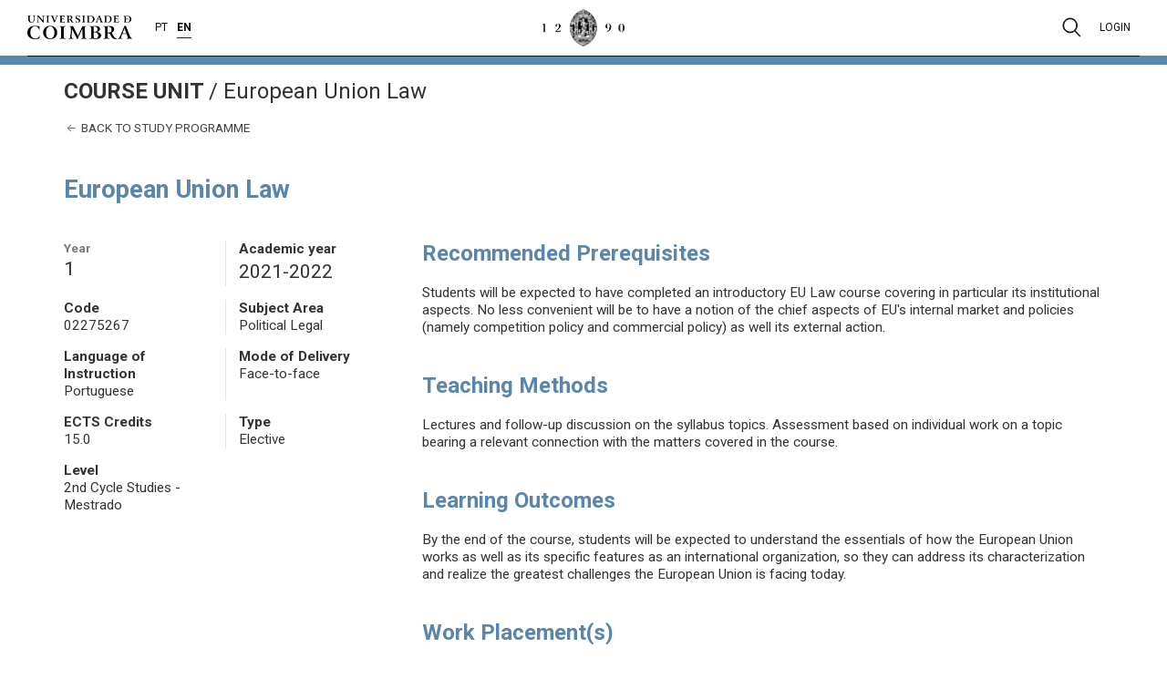

--- FILE ---
content_type: text/html; charset=UTF-8
request_url: https://apps.uc.pt/courses/EN/unit/63100/19621/2021-2022?type=ram&id=3266
body_size: 4617
content:
<html
    class="ucpa-web app-courses"
    lang="en">
<head>
    <meta charset="UTF-8">
    <meta name="viewport" content="width=device-width, initial-scale=1.0">
    <meta http-equiv="X-UA-Compatible" content="ie=edge">
    <meta name="theme-color" content="#333">
    <title>
    European Union Law - Course Unit - University of Coimbra
  </title>



    <!-- JSantos - Integracao sessao/menu apps     -->
    <link rel="stylesheet" href="https://apps.uc.pt/sites/layout-elements-static/styles/main.css?v=20200414">

    <link rel="icon" href="https://apps.uc.pt/sites/static/images/favicon.ico">
    <link rel="stylesheet" href="https://apps.uc.pt/sites/static/styles/main.css">
    
  <link rel="stylesheet" type="text/css" href="https://apps.uc.pt/sites/static/styles/apps/courses.css" />


    <style>
      main hr.site-hr {
        margin-top: 61px !important;
      }
    </style>
</head>
<body>

    <!-- JSantos - Integracao sessao/menu apps     -->
    <div class="uc-e" id="uc-e_header"></div>

    <div class="ucpa">
      
        <div id="ucpa-header">
          
        </div>
      
    </div>

    <!-- Secção principal da aplicação -->
    <main>

        <hr class="site-hr">

        <!-- Identificação do site e menu principal -->
        <div class="row site-header">
            <div class="container">

                <div class="site-title">
                    <div class="site-title-trailbar">
                        <strong class="uk-text-uppercase">
    Course Unit
  </strong><span class="site-trailbar-separator">/</span>
                        European Union Law
                    </div>
                    <div class="site-title-sidebar"></div>
                </div>

                
    <nav class="site-menu">
        <ul>
          <li class="main-menu-item">
            <div class="main-menu-text">
              <a href="https://apps.uc.pt/courses/EN/programme/3266/2021-2022?id_branch=19621">
                <span uk-icon="icon: arrow-left"></span> 
                Back to study programme
              </a>
            </div>
          </li>
        </ul>
    </nav>
  

            </div>
        </div>

        <!-- Conteúdo principal do site -->
        <div class="row site-main">
          
    


    <div class="container">

        <h1 class="uk-margin-medium-bottom">European Union Law</h1>

        <div uk-grid>

            <!-- Sidebar -->
            <div class="uk-width-1-3@m">

              <div class="uk-grid-divider uk-grid-small uk-child-width-1-2 uk-child-width-1-2@m uk-child-width-1-2@m" uk-grid>

                <div>
                  <strong class="uk-form-label">Year</strong><br>
                  <span class="uk-text-lead">1</span>
                </div>

                <div>
                  <strong>Academic year</strong><br>
                  <span class="uk-text-lead">2021-2022</span>
                </div>

                <div>
                  <strong>Code</strong><br>
                  <span>02275267</span>
                </div>

                <div>
                  <strong>Subject Area</strong><br>
                  <span>Political Legal</span>
                </div>

                <div>
                  <strong>Language of Instruction</strong><br>
                  <span>Portuguese</span>
                </div>

                

                <div>
                  <strong>Mode of Delivery</strong><br>
                  <span>Face-to-face</span>
                </div>

                

                <div>
                  <strong>ECTS Credits</strong><br>
                  <span>15.0</span>
                </div>

                <div>
                  <strong>Type</strong><br>
                  <span>Elective</span>
                </div>

                <div>
                  <strong>Level</strong><br>
                  <span>2nd Cycle Studies - Mestrado</span>
                </div>
              </div>

            </div>
            <!-- /Sidebar -->

            <!-- Site main content -->
            <div class="uk-width-2-3@m">
              <div>

                
                  <h2>Recommended Prerequisites</h2>
                  <p style="">Students will be expected to have completed an introductory EU Law course covering in particular its institutional aspects. No less convenient will be to have a notion of the chief aspects of EU's internal market and policies (namely competition policy and commercial policy) as well its external action.</p>
                

                
                  <h2>Teaching Methods</h2>
                  <p style="">Lectures and follow-up discussion on the syllabus topics. Assessment based on individual work on a topic bearing a relevant connection with the matters covered in the course.</p>
                

                
                  <h2>Learning Outcomes</h2>
                  <p style="">By the end of the course, students will be expected to understand the essentials of how the European Union works as well as its specific features as an international organization, so they can address its characterization and realize the greatest challenges the European Union is facing today.</p>
                

                
                  <h2>Work Placement(s)</h2> 
                  No
                

                
                  <h2>Syllabus</h2>
                  <p style="">Emergence and historical development of the Communities and the European Union. Principles on which the EU and EU citizenship are founded. Internal Market and competition rules. The Area of Freedom, Security and Justice. Economic policy, and monetary policy in particular. External action by the Union. The institutional framework and its development. The EU legal system and its court system. Enhanced cooperation.</p>
                

                
                  <h2>Head Lecturer(s)</h2>
                  <p>Miguel Maria Tavares Festas Gorjão-Henriques da Cunha</p>
                

                

                  
                    <h2>Assessment Methods</h2>
                    <p>
                      Assessment<br>
                      
                        <em>Research work: 100.0%</em>
                        <br>
                      
                    </p>
                  

                  

                  
                    <h2>Bibliography</h2>
                    <p>
                      <p>Bibliografia de consulta/exig&#234;ncia obrigat&#243;ria<br /><br />Moura Ramos &#8211; Estudos de Direito da Uni&#227;o Europeia, Coimbra, 2013, Coimbra Editora.<br /><br />Miguel Gorj&#227;o Henriques &#8211; Direito da Uni&#227;o. Hist&#243;ria, Direito, Cidadania, Mercado Interno e Concorr&#234;ncia, 7&#170; Edi&#231;&#227;o, Coimbra, 2014, Almedina.<br /><br />J&#243;natas E. M. Machado &#8211; Direito da Uni&#227;o Europeia, 2.&#170; edi&#231;&#227;o, Coimbra, 2014, Coimbra Editora.<br /><br />Koen Lenaerts/Piet Van Nuffel &#8211; European Union Law, Third Edition, London, 2011, Sweet &amp; Maxwell.<br /><br />Giorgio Gaja/Adelina Adinolfi &#8211; Introduzione al diritto dell&#8217;Unione europea, Roma, 2014, Editori Laterza.</p>
                    </p>
                  

                
              
              </div>
              

            </div>
            <!-- /Site main content -->
            
        </div>
    </div>


    
  
        </div>

    </main>

    <!-- JSantos - Integracao sessao/menu apps 2020 -->
    <div class="uc-e" id="uc-e_footer"></div>

    <script type="text/javascript">
        <!-- patch for missing $.parseHTML() jquery function -->
        if (typeof $ === "function" && typeof $.parseHTML === "function") {
          parseHTML = $.parseHTML;
        } else {
          function parseHTML(string) {
            const context = document.implementation.createHTMLDocument();

            // Set the base href for the created document so any parsed elements with URLs
            // are based on the document's URL
            const base = context.createElement('base');
            base.href = document.location.href;
            context.head.appendChild(base);

            context.body.innerHTML = string;
            return context.body.childNodes;
          }
        }

        <!-- load contents from theme api -->
        header = parseHTML("&lt;div class=\"uc-modal uc-modal-search\" id=\"modal-search\"&gt;\n  &lt;div class=\"uc-container\"&gt;\n    &lt;div class=\"uc-modal-header\"&gt;\n      &lt;a class=\"header-brand-logo\" href=\"https://www.uc.pt\" aria-label=\"University of Coimbra\"&gt;\n        &lt;img src=\"https://apps.uc.pt/sites/layout-elements-static/images/uc-e-logo-uc.png\" alt=\"Logo University of Coimbra\"&gt;\n      &lt;/a&gt;\n      &lt;a href=\"#\" class=\"close\"&gt;\n        &lt;img src=\"https://apps.uc.pt/sites/layout-elements-static/images/uc-e-menu-close.png\" alt=\"Close\"&gt;\n      &lt;/a&gt;\n    &lt;/div&gt;\n    &lt;div class=\"uc-modal-content\"&gt;\n      &lt;form action=\"https://${apps_domain}.uc.pt/search\" method=\"get\"&gt;\n        &lt;input name=\"q\" type=\"text\" autofocus autocomplete=\"off\" aria-label=\"Search\" placeholder=\"Search...\"&gt;\n        &lt;input type=\"submit\" value=\"\"&gt;\n      &lt;/form&gt;\n    &lt;/div&gt;\n  &lt;/div&gt;\n&lt;/div&gt;\n&lt;div class=\"uc-modal uc-modal-user\" id=\"modal-user\"&gt;\n  &lt;div class=\"uc-container\"&gt;\n    &lt;div class=\"uc-modal-header\"&gt;\n    &lt;a class=\"header-brand-logo\" href=\"https://www.uc.pt\" aria-label=\"University of Coimbra\"&gt;\n    &lt;img src=\"https://apps.uc.pt/sites/layout-elements-static/images/uc-e-logo-uc.png\" alt=\"Logo University of Coimbra\"&gt;\n    &lt;/a&gt;\n    &lt;a href=\"#\" class=\"close\"&gt;\n      &lt;img src=\"https://apps.uc.pt/sites/layout-elements-static/images/uc-e-menu-close.png\" alt=\"Close\"&gt;\n    &lt;/a&gt;\n    &lt;/div&gt;\n    &lt;div class=\"uc-modal-content\"&gt;&lt;/div&gt;\n  &lt;/div&gt;\n&lt;/div&gt;\n&lt;div class=\"uc-modal uc-modal-quickaccess\" id=\"modal-quickaccess\"&gt;\n  &lt;div class=\"uc-container\"&gt;\n    &lt;div class=\"uc-modal-header\"&gt;\n      &lt;a class=\"header-brand-logo\" href=\"https://www.uc.pt\" aria-label=\"University of Coimbra\"&gt;\n        &lt;img src=\"https://apps.uc.pt/sites/layout-elements-static/images/uc-e-logo-uc.png\" alt=\"Logo University of Coimbra\"&gt;\n      &lt;/a&gt;\n      &lt;a href=\"#\" class=\"close\"&gt;\n        &lt;img src=\"https://apps.uc.pt/sites/layout-elements-static/images/uc-e-menu-close.png\" alt=\"Close\"&gt;\n      &lt;/a&gt;\n    &lt;/div&gt;\n    &lt;div class=\"uc-modal-content\"&gt;\n      &lt;h3&gt;Quick Access&lt;/h3&gt;\n    &lt;/div&gt;\n  &lt;/div&gt;\n&lt;/div&gt;\n\n&lt;div class=\"uc-header has-divider\"&gt;\n  &lt;div class=\"uc-container\"&gt;\n    &lt;div class=\"header-wrapper\"&gt;\n      &lt;div class=\"header-left header-brand\"&gt;\n        &lt;div&gt;\n          &lt;a class=\"lettering\" href=\"https://www.uc.pt\" aria-label=\"University of Coimbra\"&gt;\n            &lt;img src=\"https://apps.uc.pt/sites/layout-elements-static/images/uc-e-lettering-uc.png\" alt=\"University of Coimbra\"&gt;\n          &lt;/a&gt;\n        &lt;/div&gt;\n        &lt;div class=\"languages\" hidden&gt;&lt;/div&gt;\n      &lt;/div&gt;\n      &lt;div class=\"header-center\"&gt;\n        &lt;a class=\"minerva\" href=\"https://www.uc.pt\" aria-label=\"University of Coimbra\"&gt;\n          &lt;img src=\"https://apps.uc.pt/sites/layout-elements-static/images/uc-e-minerva1290.png\" alt=\"Logo Minerva UC 1290\"&gt;\n        &lt;/a&gt;\n      &lt;/div&gt;\n      &lt;div class=\"header-right header-tools\"&gt;\n        &lt;nav class=\"tools\"&gt;\n          &lt;ul&gt;\n            &lt;li class=\"quick-access\"&gt;\n              &lt;a href=\"#modal-quickaccess\" hidden&gt;Quick access&lt;/a&gt;\n            &lt;/li&gt;\n            &lt;li class=\"search\"&gt;\n              &lt;a href=\"#modal-search\" aria-label=\"Pesquisa\"&gt;\n                &lt;img src=\"https://apps.uc.pt/sites/layout-elements-static/images/uc-e-search.svg\" uk-svg&gt;\n              &lt;/a&gt;\n            &lt;/li&gt;\n            &lt;li class=\"user\"&gt;\n              &lt;a href=\"#modal-user\"&gt;Login&lt;/a&gt;\n            &lt;/li&gt;\n          &lt;/ul&gt;\n        &lt;/nav&gt;\n        &lt;div class=\"offcanvas\"&gt;\n          &lt;input data-function='toggle' id='toggle' type='checkbox'&gt;\n          &lt;label data-function='toggle' for='toggle'&gt;&lt;/label&gt;\n          &lt;div class='offcanvas-content'&gt;\n  &lt;div class=\"header-brand-logo\"&gt;\n    &lt;a href=\"https://www.uc.pt/en\" aria-label=\"University of Coimbra\"&gt;\n      &lt;img src=\"https://apps.uc.pt/sites/layout-elements-static/images/uc-e-logo-uc.png\" alt=\"University of Coimbra logo\"&gt;\n    &lt;/a&gt;\n  &lt;/div&gt;\n  &lt;nav class=\"menu-context\"&gt;\n    &lt;ul class=\"menu-generated\"&gt;&lt;/ul&gt;\n  &lt;/nav&gt;\n  &lt;div class=\"offcanvas-search\"&gt;\n    &lt;ul&gt;\n      &lt;li&gt;\n        &lt;form method=\"\" action=\"https://apps.uc.pt/search\"&gt;\n          &lt;input type=\"text\" name=\"\" placeholder=\"Search...\" data-placeholder=\"Search...\"&gt;\n          &lt;input type=\"submit\" value=\"\"&gt;\n        &lt;/form&gt;\n      &lt;/li&gt;\n    &lt;/ul&gt;\n  &lt;/div&gt;\n  &lt;div class=\"offcanvas-footer\"&gt;University of Coimbra \u00a9 2022&lt;/div&gt;\n&lt;/div&gt;&lt;div class=\"offcanvas-overlay\"&gt;&lt;/div&gt;\n        &lt;/div&gt;\n      &lt;/div&gt;\n    &lt;/div&gt;\n  &lt;/div&gt;\n&lt;/div&gt;");
        footer = parseHTML("&lt;div class=\"uc-footer has-divider\"&gt;\n  &lt;div class=\"uc-container\"&gt;\n    &lt;div class=\"footer-wrapper first\"&gt;\n      &lt;div class=\"footer-brand\"&gt;\n        &lt;img class=\"minerva\" src=\"https://apps.uc.pt/sites/layout-elements-static/images/uc-e-minerva1290.png\" alt=\"Minerva 1290 UC\"&gt;\n        &lt;img class=\"lettering\" src=\"https://apps.uc.pt/sites/layout-elements-static/images/uc-e-lettering-uc.png\" alt=\"Universidade de Coimbra\"&gt;\n      &lt;/div&gt;\n      &lt;div class=\"footer-social-nav\"&gt;&lt;a href=\"https://www.facebook.com/univdecoimbra/\"\n  target=\"_blank\" aria-label=\"Facebook\"&gt;\n  &lt;img src=\"https://apps.uc.pt/sites/layout-elements-static/images/icons/icon-facebook.svg\" alt=\"Facebook\" uk-svg&gt;\n&lt;/a&gt;\n&lt;a href=\"https://www.instagram.com/ucoimbra/\"\n  target=\"_blank\" aria-label=\"Instagram\"&gt;\n  &lt;img src=\"https://apps.uc.pt/sites/layout-elements-static/images/icons/icon-instagram.svg\" alt=\"Instagram\" uk-svg&gt;\n&lt;/a&gt;\n&lt;a href=\"https://twitter.com/univdecoimbra\"\n  target=\"_blank\" aria-label=\"Twitter\"&gt;\n  &lt;img src=\"https://apps.uc.pt/sites/layout-elements-static/images/icons/icon-twitter.svg\" alt=\"Twitter\" uk-svg&gt;\n&lt;/a&gt;\n&lt;a href=\"https://www.youtube.com/channel/UCwJWYs4uKz77qR_NaruUcBg\"\n  target=\"_blank\" aria-label=\"YouTube\"&gt;\n  &lt;img src=\"https://apps.uc.pt/sites/layout-elements-static/images/icons/icon-youtube.svg\" alt=\"YouTube\" uk-svg&gt;\n&lt;/a&gt;\n&lt;a href=\"https://pt.linkedin.com/school/universidade-de-coimbra/\" target=\"_blank\" aria-label=\"LinkedIn\"&gt;\n  &lt;img src=\"https://apps.uc.pt/sites/layout-elements-static/images/icons/icon-linkedin.svg\" alt=\"LinkedIn\" uk-svg&gt;\n&lt;/a&gt;&lt;/div&gt;\n    &lt;/div&gt;\n  &lt;/div&gt;\n  &lt;div class=\"uc-container copyright-and-nav\"&gt;\n    &lt;div class=\"footer-wrapper\"&gt;\n      &lt;div class=\"footer-copyright\"&gt;University of Coimbra \u00a9 2022&lt;/div&gt;\n      &lt;div class=\"footer-nav\"&gt;\n        &lt;a href=\"ttps://www.uc.pt/en/sobrenos/localizacao_contactos\"&gt;Contacts&lt;/a&gt;\n        &lt;a href=\"https://www.uc.pt/go/denuncia\"&gt;Reporting Channel&lt;/a&gt;\n        &lt;a href=\"ttps://apps.uc.pt/forms/view/melhoria/en\"&gt;Compliments / Suggestions / Complaints&lt;/a&gt;\n        &lt;a href=\"https://www.uc.pt/en/avisolegal\"&gt;Legal Notice&lt;/a&gt;\n      &lt;/div&gt;\n    &lt;/div&gt;\n  &lt;/div&gt;\n&lt;/div&gt;");
        document.querySelector("#uc-e_header").innerHTML = header[0].data;
        document.querySelector("#uc-e_footer").innerHTML = footer[0].data;
        
        let str = document.location.href; 
        
        <!-- dummy for init -->
        uceConfig = {
          loginUrl: 'https://apps.uc.pt',
          
          langBar: [
              { lang: 'pt', url: str.replace('/en/', '/pt/').replace('/EN/', '/PT/'),
                    active: ''},
              { lang: 'en', url: str.replace('/pt/', '/en/').replace('/PT/', '/EN/'),
                    active: 'true' },
            ]
          
         }

        data = {}
        <!-- Load user info -->
        if (data.uid) {
          uceConfig.session = { user: {}, apps: [] };

          uceConfig.session.user.name      = data.nickname ? data.nickname : data.full_name;
          uceConfig.session.user.email     = data.email;
          uceConfig.session.user.photo     = 'https://apps.uc.pt/account/picture/' + data.uid + '?hr';
          uceConfig.session.user.profile   = 'https://apps.uc.pt/account/';
          uceConfig.session.user.logoutUrl = 'https://apps.uc.pt/logout';

          data.apps.forEach(function(element) {
            uceConfig.session.apps.push({'title': element.label, 'url': element.url, newWindow: true, 'highlight': element.highlight});
          });
        }
    </script>
    <!-- JSantos - End integracao sessao/menu apps -->

    <script type="text/javascript">
        var _gaq = _gaq || [];
        _gaq.push(['_setAccount', 'UA-736570-1']);
        _gaq.push(['_setDomainName', '.uc.pt']);
        _gaq.push(['_trackPageview']);

        (function () {
            var ga = document.createElement('script');
            ga.type = 'text/javascript';
            ga.async = true;
            ga.src = ('https:' == document.location.protocol ? 'https://ssl' : 'http://www') + '.google-analytics.com/ga.js';
            var s = document.getElementsByTagName('script')[0];
            s.parentNode.insertBefore(ga, s);
        })();
    </script>

    <script src="https://apps.uc.pt/sites/static/scripts/vendor.min.js"></script>
    <script src="https://apps.uc.pt/sites/static/scripts/main.js"></script>

    <script></script>

    <!-- JSantos - Integracao sessao/menu apps -->
    <script src="https://apps.uc.pt/sites/layout-elements-static/scripts/main.js?v=20200414"></script>
    <!-- JSantos - End integracao sessao/menu apps -->

</body>
</html>